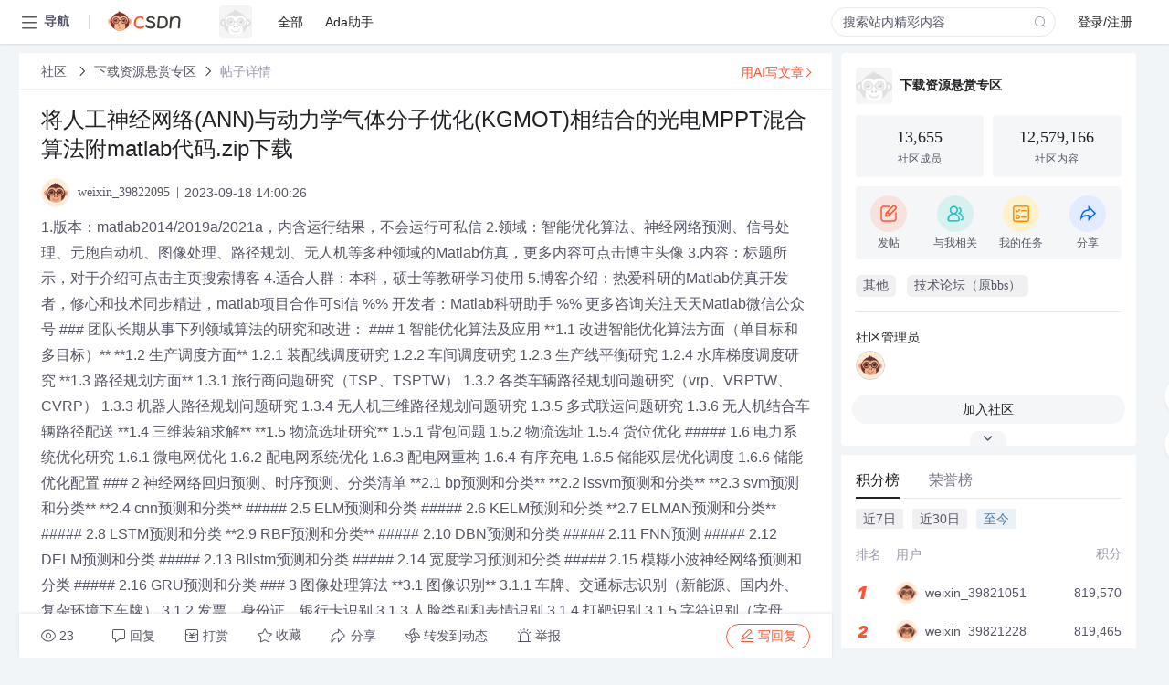

--- FILE ---
content_type: text/html; charset=utf-8
request_url: https://bbs.csdn.net/topics/617269215
body_size: 20764
content:
<!doctype html><html lang="zh" data-server-rendered="true" data-v-6816b447><head><title>将人工神经网络(ANN)与动力学气体分子优化(KGMOT)相结合的光电MPPT混合算法附matlab代码.zip下载-CSDN社区</title> <meta name="keywords" content=""> <meta name="description" content="以下内容是CSDN社区关于将人工神经网络(ANN)与动力学气体分子优化(KGMOT)相结合的光电MPPT混合算法附matlab代码.zip下载相关内容，如果想了解更多关于下载资源悬赏专区社区其他内容，请访问CSDN社区。"> <meta http-equiv="content-type" content="text/html;charset=utf-8"> <meta name="viewport" content="width=device-width"> <meta name="referrer" content="always"> <!----> <!----> <meta name="applicable-device" content="pc"> <!----> <!----> <!----> <!----> <!----> <!----> <!----> <link rel="shortcut icon" href="https://g.csdnimg.cn/static/logo/favicon32.ico" type="image/x-icon"> <link rel="canonical" href="https://bbs.csdn.net/topics/617269215"> 
          <meta name="csdnFooter" content='{"type":"2","el":".public_pc_right_footer2020"}'>
       <!----> 
          <meta name="report" content={"spm":"1035.2249","pid":"ucenter","extra":"{\"id\":381,\"topicId\":617269215}"} />
       <script src="https://g.csdnimg.cn/??lib/jquery/1.12.4/jquery.min.js,user-tooltip/2.7/user-tooltip.js,lib/qrcode/1.0.0/qrcode.min.js"></script> <script src='//g.csdnimg.cn/common/csdn-report/report.js' type='text/javascript'></script> 
         <script src="https://g.csdnimg.cn/user-ordercart/2.1.0/user-ordercart.js?ts=2.1.0"></script>
       <!----> 
          <script src="https://g.csdnimg.cn/common/csdn-login-box/csdn-login-box.js" defer></script>
       
         <script src="https://g.csdnimg.cn/user-ordertip/3.0.2/user-ordertip.js?t=3.0.2"></script>
       <!----> <!----> 
         <script src="https://g.csdnimg.cn/user-accusation/1.0.3/user-accusation.js"></script>
       
        <script type="application/ld+json">
          {
            "@context": "https://ziyuan.baidu.com/contexts/cambrian.jsonld",
            "@id": "https://bbs.csdn.net/topics/617269215",
            "appid": "1638831770136827",
            "pubDate": "2023-09-18T14:00:26+08:00",
            "title": "将人工神经网络(ANN)与动力学气体分子优化(KGMOT)相结合的光电MPPT混合算法附matlab代码.zip下载",
            "upDate": "2023-09-18T14:00:26+08:00"
          }
        </script>
       <!----> <!----> <!----> <!----><link rel="stylesheet" href="https://csdnimg.cn/release/cmsfe/public/css/common.3b782f12.css"><link rel="stylesheet" href="https://csdnimg.cn/release/cmsfe/public/css/tpl/ccloud-detail/index.9badf0c8.css"></head> <body><!----> <div id="app"><div><div class="main"><div class="page-container page-component"><div data-v-6816b447><div class="home_wrap" style="padding-top:48px;background-color:#f2f5f7;" data-v-6816b447><div data-v-6816b447>
        <script type="text/javascript" src="https://g.csdnimg.cn/lib/swiper/6.0.4/js/swiper.js" defer></script>
      </div> <div id="floor-user-content_562" data-editor="1111" data-v-6816b447><div comp-data="[object Object]" data-v-229a00b0><div data-v-51b52e74 data-v-229a00b0><div id="pub-short" data-v-51b52e74></div> <div id="pub-long" data-v-51b52e74></div></div> <!----> <div class="content detail-content-box cloud-maintainer" data-v-229a00b0><div class="detail-container com-list-box" data-v-4a5a7f56 data-v-229a00b0><div class="detail-main" data-v-4a5a7f56><div class="inner" data-v-4a5a7f56><div class="msgComponent" data-v-56585d28 data-v-4a5a7f56><!----> <div class="cloud-breadcrumb" data-v-56585d28><div aria-label="Breadcrumb" role="navigation" class="el-breadcrumb" data-v-56585d28><span class="el-breadcrumb__item" data-v-56585d28><span role="link" class="el-breadcrumb__inner"><a href="https://bbs.csdn.net" class="active" data-v-56585d28>
          社区
        </a></span><span role="presentation" class="el-breadcrumb__separator"></span></span> <span class="el-breadcrumb__item" data-v-56585d28><span role="link" class="el-breadcrumb__inner"><a href="https://bbs.csdn.net/forums/DownloadReward" class="active" data-v-56585d28>下载资源悬赏专区</a></span><span role="presentation" class="el-breadcrumb__separator"></span></span> <!----> <span class="el-breadcrumb__item" data-v-56585d28><span role="link" class="el-breadcrumb__inner"><a href="" class="forbit" data-v-56585d28>帖子详情</a></span><span role="presentation" class="el-breadcrumb__separator"></span></span></div></div> <!----> <div class="type-main" data-v-56585d28><!----> <div class="rich-text msg-item msg-rich" data-v-0c168368 data-v-56585d28><div class="item-desc-wrap" data-v-0c168368><div class="item-title" data-v-0c168368><!----> <div class="blog" style="padding-top: 17px;" data-v-0c168368><div class="flex align-items-center" data-v-0c168368><!----> <h1 data-v-0c168368>将人工神经网络(ANN)与动力学气体分子优化(KGMOT)相结合的光电MPPT混合算法附matlab代码.zip下载</h1></div> <div class="user-card" data-v-0c168368><div class="user-title flex align-center" data-v-21e3c89c data-v-0c168368><a href="https://blog.csdn.net/weixin_39822095" target="_blank" class="flex align-center" data-v-21e3c89c><img src="https://profile-avatar.csdnimg.cn/default.jpg!1" alt class="head" data-v-21e3c89c> <span class="name" data-v-21e3c89c>weixin_39822095</span></a> <span class="cop flex1" data-v-21e3c89c><!----> <!----> <!----> <span class="cop-p time" data-v-21e3c89c>2023-09-18 14:00:26</span>  <!----></span> <div class="foot-btn-more" data-v-21e3c89c><!----> <!----></div></div></div> <!----> <!----> <!----> <div id="blogDetail2" class="markdown_views htmledit_views" data-v-0c168368>1.版本&#xff1a;matlab2014/2019a/2021a&#xff0c;内含运行结果&#xff0c;不会运行可私信

2.领域&#xff1a;智能优化算法、神经网络预测、信号处理、元胞自动机、图像处理、路径规划、无人机等多种领域的Matlab仿真&#xff0c;更多内容可点击博主头像

3.内容&#xff1a;标题所示&#xff0c;对于介绍可点击主页搜索博客

4.适合人群&#xff1a;本科&#xff0c;硕士等教研学习使用 

5.博客介绍&#xff1a;热爱科研的Matlab仿真开发者&#xff0c;修心和技术同步精进&#xff0c;matlab项目合作可si信

%% 开发者&#xff1a;Matlab科研助手
%% 更多咨询关注天天Matlab微信公众号

### 团队长期从事下列领域算法的研究和改进&#xff1a;

### 1 智能优化算法及应用

**1.1 改进智能优化算法方面&#xff08;单目标和多目标&#xff09;**

**1.2 生产调度方面**

1.2.1 装配线调度研究

1.2.2 车间调度研究

1.2.3 生产线平衡研究

1.2.4 水库梯度调度研究

**1.3  路径规划方面**

1.3.1 旅行商问题研究&#xff08;TSP、TSPTW&#xff09;

1.3.2 各类车辆路径规划问题研究&#xff08;vrp、VRPTW、CVRP&#xff09;

1.3.3 机器人路径规划问题研究

1.3.4 无人机三维路径规划问题研究

1.3.5 多式联运问题研究

1.3.6 无人机结合车辆路径配送

**1.4  三维装箱求解**

**1.5 物流选址研究**

1.5.1 背包问题

1.5.2 物流选址

1.5.4 货位优化

##### 1.6 电力系统优化研究

1.6.1 微电网优化

1.6.2 配电网系统优化

1.6.3 配电网重构

1.6.4 有序充电

1.6.5 储能双层优化调度

1.6.6 储能优化配置

### 2 神经网络回归预测、时序预测、分类清单

**2.1 bp预测和分类**

**2.2 lssvm预测和分类**

**2.3 svm预测和分类**

**2.4 cnn预测和分类**

##### 2.5 ELM预测和分类

##### 2.6 KELM预测和分类

**2.7 ELMAN预测和分类**

##### 2.8 LSTM预测和分类

**2.9 RBF预测和分类**

##### 2.10 DBN预测和分类

##### 2.11 FNN预测

##### 2.12 DELM预测和分类

##### 2.13 BIlstm预测和分类

##### 2.14 宽度学习预测和分类

##### 2.15 模糊小波神经网络预测和分类

##### 2.16 GRU预测和分类

### 3 图像处理算法

**3.1 图像识别**

3.1.1 车牌、交通标志识别&#xff08;新能源、国内外、复杂环境下车牌&#xff09;

3.1.2 发票、身份证、银行卡识别

3.1.3 人脸类别和表情识别

3.1.4  打靶识别

3.1.5 字符识别&#xff08;字母、数字、手写体、汉字、验证码&#xff09;

3.1.6 病灶识别

3.1.7 花朵、药材、水果蔬菜识别

3.1.8 指纹、手势、虹膜识别

3.1.9 路面状态和裂缝识别

3.1.10 行为识别

3.1.11 万用表和表盘识别

3.1.12 人民币识别

3.1.13 答题卡识别

**3.2 图像分割**

**3.3 图像检测**

3.3.1 显著性检测

3.3.2 缺陷检测

3.3.3 疲劳检测

3.3.4 病害检测

3.3.5 火灾检测

3.3.6 行人检测

3.3.7 水果分级

**3.4 图像隐藏**

**3.5 图像去噪**

**3.6 图像融合**

**3.7 图像配准**

**3.8 图像增强**

**3.9 图像压缩**

##### 3.10 图像重建

### 4 信号处理算法

**4.1 信号识别**

**4.2 信号检测**

**4.3 信号嵌入和提取**

**4.4 信号去噪**

##### 4.5 故障诊断

##### 4.6 脑电信号

##### 4.7 心电信号

##### 4.8 肌电信号



### 5 元胞自动机仿真

**5.1 模拟交通流**

**5.2 模拟人群疏散**

**5.3 模拟病毒扩散**

**5.4 模拟晶体生长**

### 6 无线传感器网络

##### 6.1 无线传感器定位&#xff08;Dv-Hop定位优化、RSSI定位优化&#xff09;

##### 6.2 无线传感器覆盖优化

##### 6.3 无线传感器通信及优化&#xff08;Leach协议优化&#xff09;

##### 6.4 无人机通信中继优化&#xff08;组播优化&#xff09;




, 相关下载链接&#xff1a;<a href="https://download.csdn.net/download/m0_60703264/88280635?utm_source&#61;bbsseo">https://download.csdn.net/download/m0_60703264/88280635?utm_source&#61;bbsseo</a></div></div></div></div> <div class="test" data-v-0c168368>
      ...全文
    </div> <!----></div> <!----> <!----> <!----> <!----> <!----> <div class="vote-outer" style="margin-bottom: 16px;" data-v-56585d28><div class="vote-content" data-v-6331320d data-v-56585d28></div></div> <div class="rates-outer flex align-items-center" data-v-756eb1fa data-v-56585d28><!----> <div role="slider" aria-valuenow="0" aria-valuemin="0" aria-valuemax="5" tabindex="0" class="el-rate" data-v-756eb1fa><span class="el-rate__item" style="cursor:pointer;"><i class="el-rate__icon el-icon-star-off" style="color:#999AAA;"><!----></i></span><span class="el-rate__item" style="cursor:pointer;"><i class="el-rate__icon el-icon-star-off" style="color:#999AAA;"><!----></i></span><span class="el-rate__item" style="cursor:pointer;"><i class="el-rate__icon el-icon-star-off" style="color:#999AAA;"><!----></i></span><span class="el-rate__item" style="cursor:pointer;"><i class="el-rate__icon el-icon-star-off" style="color:#999AAA;"><!----></i></span><span class="el-rate__item" style="cursor:pointer;"><i class="el-rate__icon el-icon-star-off" style="color:#999AAA;"><!----></i></span><span class="el-rate__text" style="color:#555666;"></span></div></div> <!----> <!----></div> <div class="detail-commentbar-box" data-v-56585d28><div class="commentToolbar" data-v-d10a0ac8 data-v-56585d28><div class="user-operate clearTpaErr" data-v-d10a0ac8><span class="sacn" data-v-d10a0ac8><i class="tool-icon icon-sacn" data-v-d10a0ac8></i><span class="num" data-v-d10a0ac8>23</span></span> <span data-report-click="{&quot;spm&quot;:&quot;3001.5988&quot;}" class="reply" data-v-d10a0ac8><i class="tool-icon icon-reply" data-v-d10a0ac8></i><span data-v-d10a0ac8>回复</span></span> <!----> <span class="pay-money" data-v-d10a0ac8><i class="tool-icon icon-pay" data-v-d10a0ac8></i><span data-v-d10a0ac8>打赏</span></span> <span data-report-click="{&quot;spm&quot;:&quot;3001.5987&quot;}" class="collect" data-v-d10a0ac8><i class="tool-icon icon-collect" data-v-d10a0ac8></i>收藏<!----></span> <div class="handle-item share" data-v-ca030a68 data-v-d10a0ac8><span height="384" data-v-ca030a68><div role="tooltip" id="el-popover-7588" aria-hidden="true" class="el-popover el-popper popo share-popover" style="width:265px;display:none;"><!----><div id="tool-QRcode" class="QRcode" data-v-ca030a68><img src="https://csdnimg.cn/release/cmsfe/public/img/shareBg1.98114ddf.png" alt="" class="share-bg" data-v-ca030a68> <div class="share-bg-box" data-v-ca030a68><div class="share-content" data-v-ca030a68><img src="https://profile-avatar.csdnimg.cn/default.jpg!1" alt="" class="share-avatar" data-v-ca030a68> <div class="share-tit" data-v-ca030a68>将人工神经网络(ANN)与动力学气体分子优化(KGMOT)相结合的光电MPPT混合算法附matlab代码.zip下载</div> <div class="share-dec" data-v-ca030a68>1.版本：matlab2014/2019a/2021a，内含运行结果，不会运行可私信 2.领域：智能优化算法、神经网络预测、信号处理、元胞自动机、图像处理、路径规划、无人机等多种领域的Matlab仿真，更多内容可点击博主头像 3.内容：标题所示，对于</div> <span class="copy-share-url" data-v-ca030a68>复制链接</span> <div class="shareText" data-v-ca030a68>
            
          </div></div> <div class="share-code" data-v-ca030a68><div class="qrcode" data-v-ca030a68></div> <div class="share-code-text" data-v-ca030a68>扫一扫</div></div></div></div> </div><span class="el-popover__reference-wrapper"><div class="tool-btn share" data-v-d10a0ac8><i class="cty-share" data-v-d10a0ac8></i> <span data-v-d10a0ac8>分享</span></div></span></span></div> <span class="blink-btn" data-v-d10a0ac8><i class="icon-blink" data-v-d10a0ac8></i> <span data-v-d10a0ac8>转发到动态</span></span> <!----> <!----> <span class="report" data-v-d10a0ac8><i class="tool-icon icon-report" data-v-d10a0ac8></i><span data-v-d10a0ac8>举报</span></span> <div class="edit-item" data-v-829a41e2 data-v-d10a0ac8><!----></div> <!----> <div class="reply-box" data-v-d10a0ac8><span data-report-click="{&quot;spm&quot;:&quot;3001.5990&quot;}" class="reply reply-act" data-v-d10a0ac8><i class="icon-edit" data-v-d10a0ac8></i>
        写回复</span></div></div> <!----> <!----> <!----> <!----> <div class="el-dialog__wrapper" style="display:none;" data-v-d10a0ac8><div role="dialog" aria-modal="true" aria-label="配置赞助广告" class="el-dialog topicad-dialog" style="margin-top:15vh;width:500px;"><div class="el-dialog__header"><span class="el-dialog__title">配置赞助广告</span><button type="button" aria-label="Close" class="el-dialog__headerbtn"><i class="el-dialog__close el-icon el-icon-close"></i></button></div><!----><div class="el-dialog__footer"><span class="dialog-footer"><button type="button" class="el-button el-button--default el-button--middle"><!----><!----><span>取 消</span></button> <button type="button" class="el-button el-button--primary submit"><!----><!----><span>
      确 定
    </span></button></span></div></div></div></div></div> <!----> <a href="https://mp.csdn.net/edit?guide=1" target="_blank" data-report-click="{&quot;spm&quot;:&quot;3001.9713&quot;}" data-report-query="spm=3001.9713" class="ai-assistant-entrance" data-v-56585d28><span data-v-56585d28>用AI写文章</span> <span class="r-arrow" data-v-56585d28></span></a></div> <!----> <div class="Comment" data-v-aeae4ab6 data-v-4a5a7f56><!----> <header class="reply-header" data-v-aeae4ab6><div class="reply-info" data-v-aeae4ab6><!---->回复</div> <div class="rit-btn" data-v-aeae4ab6><i class="icon icon-switch" data-v-aeae4ab6></i> <span data-v-aeae4ab6>切换为时间正序</span></div></header> <div class="comment-plugin" data-v-1ba719dd data-v-aeae4ab6><div class="init-box" data-v-1ba719dd><div class="input-box" data-v-1ba719dd>请发表友善的回复…</div> <div class="btn-reply" data-v-1ba719dd>发表回复</div></div> <div data-v-1ba719dd><div class="rich-editor detailReplay" style="display:none;" data-v-06960096 data-v-1ba719dd><!----> <!----> <!----> <div id="mdEditor" class="area" data-v-06960096></div></div></div> <div class="el-dialog__wrapper" style="display:none;" data-v-1ba719dd><div role="dialog" aria-modal="true" aria-label="dialog" class="el-dialog redEnvolope-form-reward-dialog" style="margin-top:15vh;width:400px;"><div class="el-dialog__header"><div class="el-dialog__custom-header"><span class="main_title">打赏红包</span> <img src="[data-uri]" alt="" class="close"></div><!----></div><!----><div class="el-dialog__footer"><span class="dialog-footer"><div class="pay-number"><span>需支付:</span> <span>0.00 </span> <span>元</span></div> <button type="button" class="el-button el-button--default el-button--middle"><!----><!----><span>取 消</span></button> <button type="button" class="el-button el-button--primary disable submit"><!----><!----><span>确 定</span></button></span></div></div></div></div> <!----> <!----></div> <xg-player examineInfo="[object Object]" optionsConfig="[object Object]" data-v-4a5a7f56></xg-player> <div class="recommendList" data-v-ca2d15ac data-v-4a5a7f56><div data-report-view="{&quot;mod&quot;:&quot;popu_645&quot;,&quot;index&quot;:&quot;1&quot;,&quot;dest&quot;:&quot;https://blog.csdn.net/m0_57702748/article/details/142027368&quot;,&quot;strategy&quot;:&quot;2~default~OPENSEARCH~Rate&quot;,&quot;extra&quot;:&quot;{\&quot;utm_medium\&quot;:\&quot;distribute.pc_relevant_bbs_down_v2.none-task-blog-2~default~OPENSEARCH~Rate-1-142027368-bbs-617269215.264^v3^pc_relevant_bbs_down_cate\&quot;,\&quot;dist_request_id\&quot;:\&quot;1768978141675_11144\&quot;}&quot;,&quot;spm&quot;:&quot;1035.2023.3001.6557&quot;}" class="list-item" data-v-ca2d15ac><div class="recommend-title" data-v-ca2d15ac><img src="[data-uri]" alt data-v-ca2d15ac> <a target="_blank" href="https://blog.csdn.net/m0_57702748/article/details/142027368" data-report-click="{&quot;mod&quot;:&quot;popu_645&quot;,&quot;index&quot;:&quot;1&quot;,&quot;dest&quot;:&quot;https://blog.csdn.net/m0_57702748/article/details/142027368&quot;,&quot;strategy&quot;:&quot;2~default~OPENSEARCH~Rate&quot;,&quot;extra&quot;:&quot;{\&quot;utm_medium\&quot;:\&quot;distribute.pc_relevant_bbs_down_v2.none-task-blog-2~default~OPENSEARCH~Rate-1-142027368-bbs-617269215.264^v3^pc_relevant_bbs_down_cate\&quot;,\&quot;dist_request_id\&quot;:\&quot;1768978141675_11144\&quot;}&quot;,&quot;spm&quot;:&quot;1035.2023.3001.6557&quot;}" data-report-query="spm=1035.2023.3001.6557&amp;utm_medium=distribute.pc_relevant_bbs_down_v2.none-task-blog-2~default~OPENSEARCH~Rate-1-142027368-bbs-617269215.264^v3^pc_relevant_bbs_down_cate&amp;depth_1-utm_source=distribute.pc_relevant_bbs_down_v2.none-task-blog-2~default~OPENSEARCH~Rate-1-142027368-bbs-617269215.264^v3^pc_relevant_bbs_down_cate" class="title" data-v-ca2d15ac>【<em>优化</em><em>算法</em>】多目标改进<em>优化</em>鲸鱼<em>算法</em><em>附</em><em>matlab</em><em>代码</em></a></div> <a target="_blank" href="https://blog.csdn.net/m0_57702748/article/details/142027368" data-report-click="{&quot;mod&quot;:&quot;popu_645&quot;,&quot;index&quot;:&quot;1&quot;,&quot;dest&quot;:&quot;https://blog.csdn.net/m0_57702748/article/details/142027368&quot;,&quot;strategy&quot;:&quot;2~default~OPENSEARCH~Rate&quot;,&quot;extra&quot;:&quot;{\&quot;utm_medium\&quot;:\&quot;distribute.pc_relevant_bbs_down_v2.none-task-blog-2~default~OPENSEARCH~Rate-1-142027368-bbs-617269215.264^v3^pc_relevant_bbs_down_cate\&quot;,\&quot;dist_request_id\&quot;:\&quot;1768978141675_11144\&quot;}&quot;,&quot;spm&quot;:&quot;1035.2023.3001.6557&quot;}" data-report-query="spm=1035.2023.3001.6557&amp;utm_medium=distribute.pc_relevant_bbs_down_v2.none-task-blog-2~default~OPENSEARCH~Rate-1-142027368-bbs-617269215.264^v3^pc_relevant_bbs_down_cate&amp;depth_1-utm_source=distribute.pc_relevant_bbs_down_v2.none-task-blog-2~default~OPENSEARCH~Rate-1-142027368-bbs-617269215.264^v3^pc_relevant_bbs_down_cate" class="desc" data-v-ca2d15ac>鲸鱼<em>算法</em> (Whale Optimization Algorithm, WOA) 是一种新型的元启发式<em>优化</em><em>算法</em>，该<em>算法</em>模拟了座头鲸的捕食行为，在求解单目标<em>优化</em>问题方面表现出了优异的性能。然而，在现实生活中，许多问题都包含多个相互冲突的目标，需要进行多目标<em>优化</em>。因此，本文将基于鲸鱼<em>算法</em>，提出一种多目标改进<em>优化</em>鲸鱼<em>算法</em>，并结合<em>MATLAB</em><em>代码</em>进行仿真验证。1. 鲸鱼<em>算法</em>简介鲸鱼<em>算法</em>是一种基于种群的<em>优化</em><em>算法</em>，其灵感来源于座头鲸的捕食行为。</a></div><div data-report-view="{&quot;mod&quot;:&quot;popu_645&quot;,&quot;index&quot;:&quot;2&quot;,&quot;dest&quot;:&quot;https://blog.csdn.net/qq_59747472/article/details/122954024&quot;,&quot;strategy&quot;:&quot;2~default~OPENSEARCH~Rate&quot;,&quot;extra&quot;:&quot;{\&quot;utm_medium\&quot;:\&quot;distribute.pc_relevant_bbs_down_v2.none-task-blog-2~default~OPENSEARCH~Rate-2-122954024-bbs-617269215.264^v3^pc_relevant_bbs_down_cate\&quot;,\&quot;dist_request_id\&quot;:\&quot;1768978141675_11144\&quot;}&quot;,&quot;spm&quot;:&quot;1035.2023.3001.6557&quot;}" class="list-item" data-v-ca2d15ac><div class="recommend-title" data-v-ca2d15ac><img src="[data-uri]" alt data-v-ca2d15ac> <a target="_blank" href="https://blog.csdn.net/qq_59747472/article/details/122954024" data-report-click="{&quot;mod&quot;:&quot;popu_645&quot;,&quot;index&quot;:&quot;2&quot;,&quot;dest&quot;:&quot;https://blog.csdn.net/qq_59747472/article/details/122954024&quot;,&quot;strategy&quot;:&quot;2~default~OPENSEARCH~Rate&quot;,&quot;extra&quot;:&quot;{\&quot;utm_medium\&quot;:\&quot;distribute.pc_relevant_bbs_down_v2.none-task-blog-2~default~OPENSEARCH~Rate-2-122954024-bbs-617269215.264^v3^pc_relevant_bbs_down_cate\&quot;,\&quot;dist_request_id\&quot;:\&quot;1768978141675_11144\&quot;}&quot;,&quot;spm&quot;:&quot;1035.2023.3001.6557&quot;}" data-report-query="spm=1035.2023.3001.6557&amp;utm_medium=distribute.pc_relevant_bbs_down_v2.none-task-blog-2~default~OPENSEARCH~Rate-2-122954024-bbs-617269215.264^v3^pc_relevant_bbs_down_cate&amp;depth_1-utm_source=distribute.pc_relevant_bbs_down_v2.none-task-blog-2~default~OPENSEARCH~Rate-2-122954024-bbs-617269215.264^v3^pc_relevant_bbs_down_cate" class="title" data-v-ca2d15ac>【智能<em>优化</em><em>算法</em>】基于粒子群求解光伏电池M<em>PPT</em>工程数学模型<em>附</em><em>matlab</em><em>代码</em></a></div> <a target="_blank" href="https://blog.csdn.net/qq_59747472/article/details/122954024" data-report-click="{&quot;mod&quot;:&quot;popu_645&quot;,&quot;index&quot;:&quot;2&quot;,&quot;dest&quot;:&quot;https://blog.csdn.net/qq_59747472/article/details/122954024&quot;,&quot;strategy&quot;:&quot;2~default~OPENSEARCH~Rate&quot;,&quot;extra&quot;:&quot;{\&quot;utm_medium\&quot;:\&quot;distribute.pc_relevant_bbs_down_v2.none-task-blog-2~default~OPENSEARCH~Rate-2-122954024-bbs-617269215.264^v3^pc_relevant_bbs_down_cate\&quot;,\&quot;dist_request_id\&quot;:\&quot;1768978141675_11144\&quot;}&quot;,&quot;spm&quot;:&quot;1035.2023.3001.6557&quot;}" data-report-query="spm=1035.2023.3001.6557&amp;utm_medium=distribute.pc_relevant_bbs_down_v2.none-task-blog-2~default~OPENSEARCH~Rate-2-122954024-bbs-617269215.264^v3^pc_relevant_bbs_down_cate&amp;depth_1-utm_source=distribute.pc_relevant_bbs_down_v2.none-task-blog-2~default~OPENSEARCH~Rate-2-122954024-bbs-617269215.264^v3^pc_relevant_bbs_down_cate" class="desc" data-v-ca2d15ac>1 简介

针对光伏发电系统最大功率点跟踪恒定电压法跟踪精度较低的缺点,提出了基于温度系数在线修正的改进恒定电压法与粒子群<em>优化</em>结合的光伏M<em>PPT</em><em>算法</em>,即在系统偏离最大功率点时,采用改进恒定电压法快速确定一个新的工作点,再采用粒子群<em>优化</em>进行最大功率控制,使得M<em>PPT</em>确保跟踪速度的同时又提高了跟踪精度.最后通过<em>Matlab</em>/Simulink对该<em>算法</em>进行了仿真,结果表明该控制系统可快速跟踪最大功率点.

对于户型光伏一体化发电系统，局部遮阴情况是最为普遍和复杂的。由于建筑周围存在树木、电线杆、电缆线等障碍物，当光</a></div><div data-report-view="{&quot;mod&quot;:&quot;popu_645&quot;,&quot;index&quot;:&quot;3&quot;,&quot;dest&quot;:&quot;https://blog.csdn.net/matlab_dingdang/article/details/145012581&quot;,&quot;strategy&quot;:&quot;2~default~OPENSEARCH~Rate&quot;,&quot;extra&quot;:&quot;{\&quot;utm_medium\&quot;:\&quot;distribute.pc_relevant_bbs_down_v2.none-task-blog-2~default~OPENSEARCH~Rate-3-145012581-bbs-617269215.264^v3^pc_relevant_bbs_down_cate\&quot;,\&quot;dist_request_id\&quot;:\&quot;1768978141675_11144\&quot;}&quot;,&quot;spm&quot;:&quot;1035.2023.3001.6557&quot;}" class="list-item" data-v-ca2d15ac><div class="recommend-title" data-v-ca2d15ac><img src="[data-uri]" alt data-v-ca2d15ac> <a target="_blank" href="https://blog.csdn.net/matlab_dingdang/article/details/145012581" data-report-click="{&quot;mod&quot;:&quot;popu_645&quot;,&quot;index&quot;:&quot;3&quot;,&quot;dest&quot;:&quot;https://blog.csdn.net/matlab_dingdang/article/details/145012581&quot;,&quot;strategy&quot;:&quot;2~default~OPENSEARCH~Rate&quot;,&quot;extra&quot;:&quot;{\&quot;utm_medium\&quot;:\&quot;distribute.pc_relevant_bbs_down_v2.none-task-blog-2~default~OPENSEARCH~Rate-3-145012581-bbs-617269215.264^v3^pc_relevant_bbs_down_cate\&quot;,\&quot;dist_request_id\&quot;:\&quot;1768978141675_11144\&quot;}&quot;,&quot;spm&quot;:&quot;1035.2023.3001.6557&quot;}" data-report-query="spm=1035.2023.3001.6557&amp;utm_medium=distribute.pc_relevant_bbs_down_v2.none-task-blog-2~default~OPENSEARCH~Rate-3-145012581-bbs-617269215.264^v3^pc_relevant_bbs_down_cate&amp;depth_1-utm_source=distribute.pc_relevant_bbs_down_v2.none-task-blog-2~default~OPENSEARCH~Rate-3-145012581-bbs-617269215.264^v3^pc_relevant_bbs_down_cate" class="title" data-v-ca2d15ac>【结构<em>优化</em>】基于强化学习与BESO<em>相结合</em>进行结构拓扑<em>优化</em><em>附</em><em>Matlab</em><em>代码</em></a></div> <a target="_blank" href="https://blog.csdn.net/matlab_dingdang/article/details/145012581" data-report-click="{&quot;mod&quot;:&quot;popu_645&quot;,&quot;index&quot;:&quot;3&quot;,&quot;dest&quot;:&quot;https://blog.csdn.net/matlab_dingdang/article/details/145012581&quot;,&quot;strategy&quot;:&quot;2~default~OPENSEARCH~Rate&quot;,&quot;extra&quot;:&quot;{\&quot;utm_medium\&quot;:\&quot;distribute.pc_relevant_bbs_down_v2.none-task-blog-2~default~OPENSEARCH~Rate-3-145012581-bbs-617269215.264^v3^pc_relevant_bbs_down_cate\&quot;,\&quot;dist_request_id\&quot;:\&quot;1768978141675_11144\&quot;}&quot;,&quot;spm&quot;:&quot;1035.2023.3001.6557&quot;}" data-report-query="spm=1035.2023.3001.6557&amp;utm_medium=distribute.pc_relevant_bbs_down_v2.none-task-blog-2~default~OPENSEARCH~Rate-3-145012581-bbs-617269215.264^v3^pc_relevant_bbs_down_cate&amp;depth_1-utm_source=distribute.pc_relevant_bbs_down_v2.none-task-blog-2~default~OPENSEARCH~Rate-3-145012581-bbs-617269215.264^v3^pc_relevant_bbs_down_cate" class="desc" data-v-ca2d15ac>摘要: 结构拓扑<em>优化</em>旨在在满足一定的性能约束条件下，寻找给定设计空间内材料分布最优方案，以达到结构轻量化、提高承载能力等目的。本文提出一种基于强化学习与双向进化结构<em>优化</em>（BESO）<em>算法</em><em>相结合</em>的结构拓扑<em>优化</em>方法。该方法利用强化学习的全局搜索能力指导BESO<em>算法</em>的局部寻优过程，从而有效提高<em>优化</em>效率和最终解的质量。文章详细阐述了该方法的原理、<em>算法</em>流程以及<em>Matlab</em><em>代码</em>实现，并通过数值算例验证了其有效性。关键词: 结构拓扑<em>优化</em>；强化学习；BESO<em>算法</em>；<em>Matlab</em>；轻量化设计1. 引言。</a></div><div data-report-view="{&quot;mod&quot;:&quot;popu_645&quot;,&quot;index&quot;:&quot;4&quot;,&quot;dest&quot;:&quot;https://blog.csdn.net/m0_60703264/article/details/136977589&quot;,&quot;strategy&quot;:&quot;2~default~OPENSEARCH~Rate&quot;,&quot;extra&quot;:&quot;{\&quot;utm_medium\&quot;:\&quot;distribute.pc_relevant_bbs_down_v2.none-task-blog-2~default~OPENSEARCH~Rate-4-136977589-bbs-617269215.264^v3^pc_relevant_bbs_down_cate\&quot;,\&quot;dist_request_id\&quot;:\&quot;1768978141675_11144\&quot;}&quot;,&quot;spm&quot;:&quot;1035.2023.3001.6557&quot;}" class="list-item" data-v-ca2d15ac><div class="recommend-title" data-v-ca2d15ac><img src="[data-uri]" alt data-v-ca2d15ac> <a target="_blank" href="https://blog.csdn.net/m0_60703264/article/details/136977589" data-report-click="{&quot;mod&quot;:&quot;popu_645&quot;,&quot;index&quot;:&quot;4&quot;,&quot;dest&quot;:&quot;https://blog.csdn.net/m0_60703264/article/details/136977589&quot;,&quot;strategy&quot;:&quot;2~default~OPENSEARCH~Rate&quot;,&quot;extra&quot;:&quot;{\&quot;utm_medium\&quot;:\&quot;distribute.pc_relevant_bbs_down_v2.none-task-blog-2~default~OPENSEARCH~Rate-4-136977589-bbs-617269215.264^v3^pc_relevant_bbs_down_cate\&quot;,\&quot;dist_request_id\&quot;:\&quot;1768978141675_11144\&quot;}&quot;,&quot;spm&quot;:&quot;1035.2023.3001.6557&quot;}" data-report-query="spm=1035.2023.3001.6557&amp;utm_medium=distribute.pc_relevant_bbs_down_v2.none-task-blog-2~default~OPENSEARCH~Rate-4-136977589-bbs-617269215.264^v3^pc_relevant_bbs_down_cate&amp;depth_1-utm_source=distribute.pc_relevant_bbs_down_v2.none-task-blog-2~default~OPENSEARCH~Rate-4-136977589-bbs-617269215.264^v3^pc_relevant_bbs_down_cate" class="title" data-v-ca2d15ac>【M<em>PPT</em><em>优化</em>】基于粒子群<em>算法</em>求解太阳能电池板最大功率点跟踪<em>优化</em>问题<em>附</em><em>Matlab</em><em>代码</em></a></div> <a target="_blank" href="https://blog.csdn.net/m0_60703264/article/details/136977589" data-report-click="{&quot;mod&quot;:&quot;popu_645&quot;,&quot;index&quot;:&quot;4&quot;,&quot;dest&quot;:&quot;https://blog.csdn.net/m0_60703264/article/details/136977589&quot;,&quot;strategy&quot;:&quot;2~default~OPENSEARCH~Rate&quot;,&quot;extra&quot;:&quot;{\&quot;utm_medium\&quot;:\&quot;distribute.pc_relevant_bbs_down_v2.none-task-blog-2~default~OPENSEARCH~Rate-4-136977589-bbs-617269215.264^v3^pc_relevant_bbs_down_cate\&quot;,\&quot;dist_request_id\&quot;:\&quot;1768978141675_11144\&quot;}&quot;,&quot;spm&quot;:&quot;1035.2023.3001.6557&quot;}" data-report-query="spm=1035.2023.3001.6557&amp;utm_medium=distribute.pc_relevant_bbs_down_v2.none-task-blog-2~default~OPENSEARCH~Rate-4-136977589-bbs-617269215.264^v3^pc_relevant_bbs_down_cate&amp;depth_1-utm_source=distribute.pc_relevant_bbs_down_v2.none-task-blog-2~default~OPENSEARCH~Rate-4-136977589-bbs-617269215.264^v3^pc_relevant_bbs_down_cate" class="desc" data-v-ca2d15ac>太阳能电池板是将太阳能转化为电能的一种重要装置，其输出功率受太阳辐照度、电池温度等因素的影响。为了提高太阳能电池板的利用效率，需要对其实时进行最大功率点跟踪（M<em>PPT</em>）控制。M<em>PPT</em><em>算法</em>可以自动调节电池板的工作点，使其始终工作在最大功率点<em>附</em>近，从而获得最大的输出功率。粒子群<em>算法</em>粒子群<em>算法</em>（PSO）是一种基于群体智能的<em>优化</em><em>算法</em>。它模拟鸟群或鱼群等群体行为，通过个体之间的信息交流和协作，逐步逼近最优解。PSO<em>算法</em>具有收敛速度快、鲁棒性好等优点，被广泛应用于各种<em>优化</em>问题中。基于PSO的M<em>PPT</em><em>算法</em>。</a></div><div data-report-view="{&quot;mod&quot;:&quot;popu_645&quot;,&quot;index&quot;:&quot;5&quot;,&quot;dest&quot;:&quot;https://blog.csdn.net/Matlab245/article/details/148367002&quot;,&quot;strategy&quot;:&quot;2~default~OPENSEARCH~Rate&quot;,&quot;extra&quot;:&quot;{\&quot;utm_medium\&quot;:\&quot;distribute.pc_relevant_bbs_down_v2.none-task-blog-2~default~OPENSEARCH~Rate-5-148367002-bbs-617269215.264^v3^pc_relevant_bbs_down_cate\&quot;,\&quot;dist_request_id\&quot;:\&quot;1768978141675_11144\&quot;}&quot;,&quot;spm&quot;:&quot;1035.2023.3001.6557&quot;}" class="list-item" data-v-ca2d15ac><div class="recommend-title" data-v-ca2d15ac><img src="[data-uri]" alt data-v-ca2d15ac> <a target="_blank" href="https://blog.csdn.net/Matlab245/article/details/148367002" data-report-click="{&quot;mod&quot;:&quot;popu_645&quot;,&quot;index&quot;:&quot;5&quot;,&quot;dest&quot;:&quot;https://blog.csdn.net/Matlab245/article/details/148367002&quot;,&quot;strategy&quot;:&quot;2~default~OPENSEARCH~Rate&quot;,&quot;extra&quot;:&quot;{\&quot;utm_medium\&quot;:\&quot;distribute.pc_relevant_bbs_down_v2.none-task-blog-2~default~OPENSEARCH~Rate-5-148367002-bbs-617269215.264^v3^pc_relevant_bbs_down_cate\&quot;,\&quot;dist_request_id\&quot;:\&quot;1768978141675_11144\&quot;}&quot;,&quot;spm&quot;:&quot;1035.2023.3001.6557&quot;}" data-report-query="spm=1035.2023.3001.6557&amp;utm_medium=distribute.pc_relevant_bbs_down_v2.none-task-blog-2~default~OPENSEARCH~Rate-5-148367002-bbs-617269215.264^v3^pc_relevant_bbs_down_cate&amp;depth_1-utm_source=distribute.pc_relevant_bbs_down_v2.none-task-blog-2~default~OPENSEARCH~Rate-5-148367002-bbs-617269215.264^v3^pc_relevant_bbs_down_cate" class="title" data-v-ca2d15ac>基于粒子群<em>算法</em><em>优化</em>BP神经网络的PID控制<em>算法</em><em>附</em><em>Matlab</em><em>代码</em></a></div> <a target="_blank" href="https://blog.csdn.net/Matlab245/article/details/148367002" data-report-click="{&quot;mod&quot;:&quot;popu_645&quot;,&quot;index&quot;:&quot;5&quot;,&quot;dest&quot;:&quot;https://blog.csdn.net/Matlab245/article/details/148367002&quot;,&quot;strategy&quot;:&quot;2~default~OPENSEARCH~Rate&quot;,&quot;extra&quot;:&quot;{\&quot;utm_medium\&quot;:\&quot;distribute.pc_relevant_bbs_down_v2.none-task-blog-2~default~OPENSEARCH~Rate-5-148367002-bbs-617269215.264^v3^pc_relevant_bbs_down_cate\&quot;,\&quot;dist_request_id\&quot;:\&quot;1768978141675_11144\&quot;}&quot;,&quot;spm&quot;:&quot;1035.2023.3001.6557&quot;}" data-report-query="spm=1035.2023.3001.6557&amp;utm_medium=distribute.pc_relevant_bbs_down_v2.none-task-blog-2~default~OPENSEARCH~Rate-5-148367002-bbs-617269215.264^v3^pc_relevant_bbs_down_cate&amp;depth_1-utm_source=distribute.pc_relevant_bbs_down_v2.none-task-blog-2~default~OPENSEARCH~Rate-5-148367002-bbs-617269215.264^v3^pc_relevant_bbs_down_cate" class="desc" data-v-ca2d15ac>比例-积分-微分（PID）控制器因其结构简单、鲁棒性好以及易于实现等优点，在工业控制领域得到了广泛应用。然而，传统的PID控制器参数整定依赖于经验或试凑法，难以适应复杂、非线性、时变系统的控制需求。近年来，随着人工智能技术的飞速发展，神经网络和<em>优化</em><em>算法</em>为PID控制器的自适应整定提供了新的思路。本文旨在探讨基于粒子群<em>算法</em>（PSO）<em>优化</em>BP神经网络的PID控制<em>算法</em>。该方法利用BP神经网络强大的非线性映射能力和自学习能力，实现PID参数的在线调整；</a></div></div></div></div> <div class="public_pc_right_footer2020" style="display:none;" data-v-4a5a7f56></div></div> <div id="right-floor-user-content_562" data-editor="{&quot;type&quot;:&quot;floor&quot;,&quot;pageId&quot;:143,&quot;floorId&quot;:562}" class="user-right-floor right-box main-box detail-user-right" data-v-229a00b0><div class="__vuescroll" style="height:100%;width:100%;padding:0;position:relative;overflow:hidden;"><div class="__panel __hidebar" style="position:relative;box-sizing:border-box;height:100%;overflow-y:hidden;overflow-x:hidden;transform-origin:;transform:;"><div class="__view" style="position:relative;box-sizing:border-box;min-width:100%;min-height:100%;"><!----><div comp-data="[object Object]" baseInfo="[object Object]" community="[object Object]" class="introduce" data-v-4722a3ae><div class="introduce-title" data-v-4722a3ae><div class="img-info" data-v-4722a3ae><a href="https://bbs.csdn.net/forums/DownloadReward" class="community-img" data-v-4722a3ae><img src="https://g.csdnimg.cn/static/user-img/default-user.png" alt data-v-4722a3ae> <div title="下载资源悬赏专区" class="community-name" data-v-4722a3ae>
          下载资源悬赏专区
        </div></a></div></div> <div class="content" data-v-4722a3ae><div class="detail" data-v-4722a3ae><div title="13655" class="item" data-v-4722a3ae><p class="num" data-v-4722a3ae>
          13,655
          </p> <p class="desc" data-v-4722a3ae>
          社区成员
        </p></div> <div title="12579166" class="item" data-v-4722a3ae><a href="https://bbs.csdn.net/forums/DownloadReward" target="_blank" data-v-4722a3ae><p class="num" data-v-4722a3ae>
            12,579,166 
            </p> <p class="desc" data-v-4722a3ae>
            社区内容
          </p></a></div></div> <div class="detail-btns" data-v-4722a3ae><div class="community-ctrl-btns_wrapper" data-v-0ebf603c data-v-4722a3ae><div class="community-ctrl-btns" data-v-0ebf603c><div class="community-ctrl-btns_item" data-v-0ebf603c><div data-v-160be461 data-v-0ebf603c><div data-report-click="{&quot;spm&quot;:&quot;3001.5975&quot;}" data-v-160be461><img src="https://csdnimg.cn/release/cmsfe/public/img/topic.427195d5.png" alt="" class="img sendTopic" data-v-160be461 data-v-0ebf603c> <span data-v-160be461 data-v-0ebf603c>发帖</span></div> <!----> <!----></div></div><div class="community-ctrl-btns_item" data-v-0ebf603c><div data-v-0ebf603c><img src="https://csdnimg.cn/release/cmsfe/public/img/me.40a70ab0.png" alt="" class="img me" data-v-0ebf603c> <span data-v-0ebf603c>与我相关</span></div></div><div class="community-ctrl-btns_item" data-v-0ebf603c><div data-v-0ebf603c><img src="https://csdnimg.cn/release/cmsfe/public/img/task.87b52881.png" alt="" class="img task" data-v-0ebf603c> <span data-v-0ebf603c>我的任务</span></div></div><div class="community-ctrl-btns_item" data-v-0ebf603c><div class="community-share" data-v-4ca34db9 data-v-0ebf603c><div class="handle-item share" data-v-ca030a68 data-v-4ca34db9><span height="384" data-v-ca030a68><div role="tooltip" id="el-popover-2005" aria-hidden="true" class="el-popover el-popper popo share-popover" style="width:265px;display:none;"><!----><div id="tool-QRcode" class="QRcode" data-v-ca030a68><img src="https://csdnimg.cn/release/cmsfe/public/img/shareBg2.05330abf.png" alt="" class="share-bg" data-v-ca030a68> <div class="share-bg-box" data-v-ca030a68><div class="share-content" data-v-ca030a68><img src="https://g.csdnimg.cn/static/user-img/default-user.png" alt="" class="share-avatar" data-v-ca030a68> <div class="share-tit" data-v-ca030a68>下载资源悬赏专区</div> <div class="share-dec" data-v-ca030a68>CSDN 下载资源悬赏专区</div> <span class="copy-share-url" data-v-ca030a68>复制链接</span> <div class="shareText" data-v-ca030a68>
            
          </div></div> <div class="share-code" data-v-ca030a68><div class="qrcode" data-v-ca030a68></div> <div class="share-code-text" data-v-ca030a68>扫一扫</div></div></div></div> </div><span class="el-popover__reference-wrapper"><div data-v-0ebf603c><img src="https://csdnimg.cn/release/cmsfe/public/img/share-circle.3e0b7822.png" alt="" class="img share" data-v-0ebf603c> <span data-v-0ebf603c>分享</span></div></span></span></div> <!----></div></div></div> <!----> <div data-v-4fb59baf data-v-0ebf603c><div class="el-dialog__wrapper ccloud-pop-outer2" style="display:none;" data-v-4fb59baf><div role="dialog" aria-modal="true" aria-label="dialog" class="el-dialog el-dialog--center" style="margin-top:15vh;width:70%;"><div class="el-dialog__header"><span class="el-dialog__title"></span><!----></div><!----><div class="el-dialog__footer"><span class="dialog-footer clearfix" data-v-4fb59baf><div class="confirm-btm fr" data-v-4fb59baf>确定</div></span></div></div></div></div></div></div></div> <div style="display:none;" data-v-4722a3ae data-v-4722a3ae><!----> <div class="introduce-desc" data-v-4722a3ae><div class="introduce-desc-title" data-v-4722a3ae>社区描述</div> <span data-v-4722a3ae> CSDN 下载资源悬赏专区 </span></div></div> <div class="introduce-text" data-v-4722a3ae><div class="label-box" data-v-4722a3ae><span class="label" data-v-4722a3ae>其他</span> <span class="label" data-v-4722a3ae>技术论坛（原bbs）</span> <!----></div></div> <!----> <div class="manage" data-v-4722a3ae><div class="manage-inner" data-v-4722a3ae><span data-v-4722a3ae>社区管理员</span> <ul data-v-4722a3ae><li data-v-4722a3ae><a href="https://blog.csdn.net/community_269" target="_blank" class="start-img" data-v-4722a3ae><img src="https://profile-avatar.csdnimg.cn/default.jpg!1" alt="下载资源悬赏专区社区" class="el-tooltip item" data-v-4722a3ae data-v-4722a3ae></a></li></ul></div></div> <div class="actions" data-v-4722a3ae><!----> <div style="flex:1;" data-v-4722a3ae><div class="join-btn" data-v-4722a3ae>
        加入社区
      </div></div> <!----> <!----></div> <div class="el-dialog__wrapper" style="display:none;" data-v-38c57799 data-v-4722a3ae><div role="dialog" aria-modal="true" aria-label="获取链接或二维码" class="el-dialog join-qrcode-dialog" style="margin-top:15vh;width:600px;"><div class="el-dialog__header"><span class="el-dialog__title">获取链接或二维码</span><button type="button" aria-label="Close" class="el-dialog__headerbtn"><i class="el-dialog__close el-icon el-icon-close"></i></button></div><!----><div class="el-dialog__footer"><span class="dialog-footer" data-v-38c57799></span></div></div></div> <div class="collapse-btn" data-v-4722a3ae><img src="[data-uri]" alt data-v-4722a3ae></div></div><!----><!----><div comp-data="[object Object]" baseInfo="[object Object]" typePage="detail" community="[object Object]" class="floor-user-right-rank" data-v-3d3affee><div class="el-tabs el-tabs--top" data-v-3d3affee><div class="el-tabs__header is-top"><div class="el-tabs__nav-wrap is-top"><div class="el-tabs__nav-scroll"><div role="tablist" class="el-tabs__nav is-top" style="transform:translateX(-0px);"><div class="el-tabs__active-bar is-top" style="width:0px;transform:translateX(0px);ms-transform:translateX(0px);webkit-transform:translateX(0px);"></div></div></div></div></div><div class="el-tabs__content"><div role="tabpanel" id="pane-integral" aria-labelledby="tab-integral" class="el-tab-pane" data-v-3d3affee></div><div role="tabpanel" aria-hidden="true" id="pane-3" aria-labelledby="tab-3" class="el-tab-pane" style="display:none;" data-v-3d3affee></div></div></div> <div class="floor-user-right-rank-score" data-v-608528ce data-v-3d3affee><div class="floor-user-right-rank-score-tabs" data-v-608528ce><ul data-v-608528ce><li data-v-608528ce>
        近7日
      </li><li data-v-608528ce>
        近30日
      </li><li class="active" data-v-608528ce>
        至今
      </li></ul></div> <div class="floor-user-right-rank-common" data-v-46cf600d data-v-608528ce><div class="rank-list" data-v-46cf600d><!----> <div class="no-data loading" data-v-46cf600d><i class="el-icon-loading" data-v-46cf600d></i> <p data-v-46cf600d>加载中</p></div> <!----> <a href="https:///DownloadReward/rank/list/total" target="_blank" class="show-more" data-v-46cf600d>
      查看更多榜单
    </a></div></div></div></div><div comp-data="[object Object]" baseInfo="[object Object]" typePage="detail" community="[object Object]" class="floor comunity-rule" data-v-3cfa4dbd><div class="title" data-v-3cfa4dbd>
    社区公告
  </div> <div class="contain" data-v-3cfa4dbd><div class="inner-content" data-v-3cfa4dbd>暂无公告</div></div></div><div comp-data="[object Object]" baseInfo="[object Object]" typePage="detail" community="[object Object]" class="user-right-adimg empty-arr" data-v-15c6aa4f><div class="adImgs" data-v-2a6389b9 data-v-15c6aa4f><!----> <div data-v-2a6389b9><div data-v-2a6389b9></div></div></div></div><div comp-data="[object Object]" baseInfo="[object Object]" typePage="detail" class="ai-entrance" data-v-eb1c454c><p data-v-eb1c454c>试试用AI创作助手写篇文章吧</p> <div class="entrance-btn-line" data-v-eb1c454c><a href="https://mp.csdn.net/edit?guide=1" target="_blank" data-report-click="{&quot;spm&quot;:&quot;3001.9712&quot;}" data-report-query="spm=3001.9712" class="entrance-btn" data-v-eb1c454c>+ 用AI写文章</a></div></div></div></div></div></div></div></div></div></div> <!----></div></div></div> <div>
        <script type="text/javascript" src="https://g.csdnimg.cn/common/csdn-footer/csdn-footer.js" data-isfootertrack="false" defer></script>
      </div></div></div><script> window.__INITIAL_STATE__= {"csrf":"sO3eJDJL-H8jKeK60UE6wRiJJD4rcNQHk4JU","origin":"http:\u002F\u002Fbbs.csdn.net","isMobile":false,"cookie":"uuid_tt_dd=10_514033010-1768978141642-433712;","ip":"3.16.90.37","pageData":{"page":{"pageId":143,"title":"社区详情","keywords":"社区详情","description":"社区详情","ext":{"isMd":"true","armsfe1":"{pid:\"dyiaei5ihw@1a348e4d05c2c78\",appType:\"web\",imgUrl:\"https:\u002F\u002Farms-retcode.aliyuncs.com\u002Fr.png?\",sendResource:true,enableLinkTrace:true,behavior:true}","redPacketCfg":"{\"presetTitle\":[\"成就一亿技术人!\",\"大吉大利\",\"节日快乐\",\"Bug Free\",\"Hello World\",\"Be Greater Than Average!!\"],\"defaultTitle\":\"成就一亿技术人!\",\"preOpenSty\":{},\"redCardSty\":{}}","blogStar":"[{\"year\":\"2021\",\"enable\":true,\"communityIds\":[3859],\"url\":\"https:\u002F\u002Fbbs.csdn.net\u002Fsummary2021\"},{\"year\":\"2022\",\"enable\":true,\"communityIds\":[3860],\"url\":\"https:\u002F\u002Fbbs.csdn.net\u002Fsummary2022\"}]","mdVersion":"https:\u002F\u002Fcsdnimg.cn\u002Frelease\u002Fmarkdown-editor\u002F1.1.0\u002Fmarkdown-editor.js","componentSortCfg":"{   \"right\":[\"ratesInfo\",\"cty-profile\",\"pub-comp\",\"user-right-introduce\",\"post-event\",\"my-mission\", \"user-right-rank\",\"user-right-rule\",\"user-right-adimg\"] }","show_1024":"{\"enable\":false,\"useWhitelist\":false,\"whitelist\":[76215],\"home\":\"https:\u002F\u002F1111.csdn.net\u002F\",\"logo\":\"https:\u002F\u002Fimg-home.csdnimg.cn\u002Fimages\u002F20221104102741.png\",\"hideLive\":true}","iframes":"[\"3859\"]","pageCfg":"{\"disableDownloadPDF\": false,\"hideSponsor\":false}"}},"template":{"templateId":71,"templateComponentName":"ccloud-detail","title":"ccloud-detail","floorList":[{"floorId":562,"floorComponentName":"floor-user-content","title":"社区详情页","description":"社区详情页","indexOrder":3,"componentList":[{"componentName":"baseInfo","componentDataId":"cloud-detail1","componentConfigData":{},"relationType":3},{"componentName":"user-right-introduce","componentDataId":"","componentConfigData":{},"relationType":2},{"componentName":"user-recommend","componentDataId":"","componentConfigData":{},"relationType":2},{"componentName":"user-right-rank","componentDataId":"","componentConfigData":{},"relationType":2},{"componentName":"user-right-rule","componentDataId":"","componentConfigData":{},"relationType":2},{"componentName":"user-right-adimg","componentDataId":"","componentConfigData":{},"relationType":2},{"componentName":"default2014LiveRoom","componentDataId":"20221024DefaultLiveRoom","componentConfigData":{},"relationType":3}]}]},"data":{"baseInfo":{"customDomain":"","uriName":"DownloadReward","communityHomePage":"https:\u002F\u002Fbbs.csdn.net\u002Fforums\u002FDownloadReward","owner":{"userName":"community_269","nickName":"下载资源悬赏专区社区","avatarUrl":"https:\u002F\u002Fprofile-avatar.csdnimg.cn\u002Fdefault.jpg!1","position":"","companyName":""},"user":{"userRole":3,"userName":null,"nickName":null,"avatarUrl":null,"rank":null,"follow":2,"communityBase":null,"joinCollege":null,"isVIP":null},"community":{"name":"下载资源悬赏专区","description":"CSDN 下载资源悬赏专区","avatarUrl":"https:\u002F\u002Fg.csdnimg.cn\u002Fstatic\u002Fuser-img\u002Fdefault-user.png","qrCode":"","createTime":"2007-03-31","communityAvatarUrl":"https:\u002F\u002Fprofile-avatar.csdnimg.cn\u002Fdefault.jpg!1","communityNotice":null,"userCount":13655,"contentCount":12579166,"followersCount":9332,"communityRule":"","communityId":381,"bgImage":"","hashId":"y3w026rz","domain":"","uriName":"DownloadReward","externalDisplay":1,"adBanner":{"img":"","url":"","adType":0,"adCon":null},"rightBanner":{"img":"","url":"","adType":0,"adCon":null},"tagId":null,"tagName":null,"communityType":1,"communityApplyUrl":"https:\u002F\u002Fmarketing.csdn.net\u002Fquestions\u002FQ2106040308026533763","joinType":2,"visibleType":0,"collapse":0,"hideLeftSideBar":0,"topicMoveAble":0,"allowActions":{},"communityOwner":"community_269","tagNameInfo":{"provinceTag":null,"areaTag":null,"technologyTags":[{"id":135216,"name":"其他"}],"customTags":[{"id":6,"name":"技术论坛（原bbs）"}]}},"tabList":[{"tabId":1540,"tabName":"全部","tabUrl":"","tabSwitch":1,"tabType":4,"tabContribute":0,"cardType":0,"indexOrder":-1,"url":"https:\u002F\u002Fbbs.csdn.net\u002Fforums\u002FDownloadReward?typeId=1540","iframe":false,"sortType":1},{"tabId":1640320,"tabName":"Ada助手","tabUrl":"","tabSwitch":1,"tabType":2,"tabContribute":0,"cardType":0,"indexOrder":20,"url":"https:\u002F\u002Fbbs.csdn.net\u002Fforums\u002FDownloadReward?typeId=1640320","iframe":false,"sortType":1}],"dataResource":{"mediaType":"c_cloud","subResourceType":"8_c_cloud_long_text","showType":"long_text","tabId":0,"communityName":"下载资源悬赏专区","communityHomePageUrl":"https:\u002F\u002Fbbs.csdn.net\u002Fforums\u002FDownloadReward","communityType":1,"content":{"id":"617269215","contentId":617269215,"cateId":0,"cateName":null,"url":"https:\u002F\u002Fbbs.csdn.net\u002Ftopics\u002F617269215","shareUrl":"https:\u002F\u002Fbbs.csdn.net\u002Ftopics\u002F617269215","createTime":"2023-09-18 14:00:26","updateTime":"2023-09-18 14:00:26","resourceUsername":"weixin_39822095","best":0,"top":0,"text":null,"publishDate":"2023-09-18","lastReplyDate":"2023-09-18","type":"13","nickname":"weixin_39822095","avatar":"https:\u002F\u002Fprofile-avatar.csdnimg.cn\u002Fdefault.jpg!1","username":"weixin_39822095","commentCount":0,"diggNum":0,"digg":false,"viewCount":23,"hit":false,"resourceSource":0,"status":10,"taskStatus":null,"expired":false,"taskCate":0,"taskAward":0,"taskExpired":null,"checkRedPacket":null,"avgScore":0,"totalScore":0,"topicTitle":"将人工神经网络(ANN)与动力学气体分子优化(KGMOT)相结合的光电MPPT混合算法附matlab代码.zip下载","insertFirst":false,"likeInfo":null,"description":"1.版本：matlab2014\u002F2019a\u002F2021a，内含运行结果，不会运行可私信 2.领域：智能优化算法、神经网络预测、信号处理、元胞自动机、图像处理、路径规划、无人机等多种领域的Matlab仿真，更多内容可点击博主头像 3.内容：标题所示，对于","coverImg":"https:\u002F\u002Fimg-blog.csdnimg.cn\u002Fimg_convert\u002F5bbc102f2243430991aedee1be20b4f3.png","content":"1.版本&#xff1a;matlab2014\u002F2019a\u002F2021a&#xff0c;内含运行结果&#xff0c;不会运行可私信\n\n2.领域&#xff1a;智能优化算法、神经网络预测、信号处理、元胞自动机、图像处理、路径规划、无人机等多种领域的Matlab仿真&#xff0c;更多内容可点击博主头像\n\n3.内容&#xff1a;标题所示&#xff0c;对于介绍可点击主页搜索博客\n\n4.适合人群&#xff1a;本科&#xff0c;硕士等教研学习使用 \n\n5.博客介绍&#xff1a;热爱科研的Matlab仿真开发者&#xff0c;修心和技术同步精进&#xff0c;matlab项目合作可si信\n\n%% 开发者&#xff1a;Matlab科研助手\n%% 更多咨询关注天天Matlab微信公众号\n\n### 团队长期从事下列领域算法的研究和改进&#xff1a;\n\n### 1 智能优化算法及应用\n\n**1.1 改进智能优化算法方面&#xff08;单目标和多目标&#xff09;**\n\n**1.2 生产调度方面**\n\n1.2.1 装配线调度研究\n\n1.2.2 车间调度研究\n\n1.2.3 生产线平衡研究\n\n1.2.4 水库梯度调度研究\n\n**1.3  路径规划方面**\n\n1.3.1 旅行商问题研究&#xff08;TSP、TSPTW&#xff09;\n\n1.3.2 各类车辆路径规划问题研究&#xff08;vrp、VRPTW、CVRP&#xff09;\n\n1.3.3 机器人路径规划问题研究\n\n1.3.4 无人机三维路径规划问题研究\n\n1.3.5 多式联运问题研究\n\n1.3.6 无人机结合车辆路径配送\n\n**1.4  三维装箱求解**\n\n**1.5 物流选址研究**\n\n1.5.1 背包问题\n\n1.5.2 物流选址\n\n1.5.4 货位优化\n\n##### 1.6 电力系统优化研究\n\n1.6.1 微电网优化\n\n1.6.2 配电网系统优化\n\n1.6.3 配电网重构\n\n1.6.4 有序充电\n\n1.6.5 储能双层优化调度\n\n1.6.6 储能优化配置\n\n### 2 神经网络回归预测、时序预测、分类清单\n\n**2.1 bp预测和分类**\n\n**2.2 lssvm预测和分类**\n\n**2.3 svm预测和分类**\n\n**2.4 cnn预测和分类**\n\n##### 2.5 ELM预测和分类\n\n##### 2.6 KELM预测和分类\n\n**2.7 ELMAN预测和分类**\n\n##### 2.8 LSTM预测和分类\n\n**2.9 RBF预测和分类**\n\n##### 2.10 DBN预测和分类\n\n##### 2.11 FNN预测\n\n##### 2.12 DELM预测和分类\n\n##### 2.13 BIlstm预测和分类\n\n##### 2.14 宽度学习预测和分类\n\n##### 2.15 模糊小波神经网络预测和分类\n\n##### 2.16 GRU预测和分类\n\n### 3 图像处理算法\n\n**3.1 图像识别**\n\n3.1.1 车牌、交通标志识别&#xff08;新能源、国内外、复杂环境下车牌&#xff09;\n\n3.1.2 发票、身份证、银行卡识别\n\n3.1.3 人脸类别和表情识别\n\n3.1.4  打靶识别\n\n3.1.5 字符识别&#xff08;字母、数字、手写体、汉字、验证码&#xff09;\n\n3.1.6 病灶识别\n\n3.1.7 花朵、药材、水果蔬菜识别\n\n3.1.8 指纹、手势、虹膜识别\n\n3.1.9 路面状态和裂缝识别\n\n3.1.10 行为识别\n\n3.1.11 万用表和表盘识别\n\n3.1.12 人民币识别\n\n3.1.13 答题卡识别\n\n**3.2 图像分割**\n\n**3.3 图像检测**\n\n3.3.1 显著性检测\n\n3.3.2 缺陷检测\n\n3.3.3 疲劳检测\n\n3.3.4 病害检测\n\n3.3.5 火灾检测\n\n3.3.6 行人检测\n\n3.3.7 水果分级\n\n**3.4 图像隐藏**\n\n**3.5 图像去噪**\n\n**3.6 图像融合**\n\n**3.7 图像配准**\n\n**3.8 图像增强**\n\n**3.9 图像压缩**\n\n##### 3.10 图像重建\n\n### 4 信号处理算法\n\n**4.1 信号识别**\n\n**4.2 信号检测**\n\n**4.3 信号嵌入和提取**\n\n**4.4 信号去噪**\n\n##### 4.5 故障诊断\n\n##### 4.6 脑电信号\n\n##### 4.7 心电信号\n\n##### 4.8 肌电信号\n\n\n\n### 5 元胞自动机仿真\n\n**5.1 模拟交通流**\n\n**5.2 模拟人群疏散**\n\n**5.3 模拟病毒扩散**\n\n**5.4 模拟晶体生长**\n\n### 6 无线传感器网络\n\n##### 6.1 无线传感器定位&#xff08;Dv-Hop定位优化、RSSI定位优化&#xff09;\n\n##### 6.2 无线传感器覆盖优化\n\n##### 6.3 无线传感器通信及优化&#xff08;Leach协议优化&#xff09;\n\n##### 6.4 无人机通信中继优化&#xff08;组播优化&#xff09;\n\n\n\n\n, 相关下载链接&#xff1a;\u003Ca href=\"https:\u002F\u002Fdownload.csdn.net\u002Fdownload\u002Fm0_60703264\u002F88280635?utm_source&#61;bbsseo\"\u003Ehttps:\u002F\u002Fdownload.csdn.net\u002Fdownload\u002Fm0_60703264\u002F88280635?utm_source&#61;bbsseo\u003C\u002Fa\u003E","mdContent":null,"pictures":null,"videoInfo":null,"linkInfo":null,"student":{"isCertification":false,"org":"","bala":""},"employee":{"isCertification":false,"org":"","bala":""},"userCertification":[],"dependId":"0","dependSubType":null,"videoUrl":null,"favoriteCount":0,"favoriteStatus":false,"taskType":null,"defaultScore":null,"syncAsk":false,"videoPlayLength":null},"communityUser":{"userName":"weixin_39822095","roleId":386,"roleType":0,"roleStatus":1,"honoraryId":0,"roleName":"","honoraryName":null,"communityNickname":"","communitySignature":""},"allowPost":true,"submitHistory":[{"user":{"registerurl":"https:\u002F\u002Fg.csdnimg.cn\u002Fstatic\u002Fuser-reg-year\u002F1x\u002F8.png","avatarurl":"https:\u002F\u002Fprofile-avatar.csdnimg.cn\u002Fdefault.jpg!1","nickname":"weixin_39822095","selfdesc":"","createdate":"2017-08-12 12:22:28","days":"3085","years":"8","username":"weixin_39822095","school":null,"company":null,"job":null},"userName":"weixin_39822095","event":"创建了帖子","body":"2023-09-18 14:00","editId":null}],"resourceExt":{}},"contentReply":{"pageNo":1,"pageSize":20,"totalPages":1,"totalCount":0,"total":0,"list":[],"maxPageSize":3000},"defaultActiveTab":1540,"recommends":[{"url":"https:\u002F\u002Fblog.csdn.net\u002Fm0_57702748\u002Farticle\u002Fdetails\u002F142027368","title":"【\u003Cem\u003E优化\u003C\u002Fem\u003E\u003Cem\u003E算法\u003C\u002Fem\u003E】多目标改进\u003Cem\u003E优化\u003C\u002Fem\u003E鲸鱼\u003Cem\u003E算法\u003C\u002Fem\u003E\u003Cem\u003E附\u003C\u002Fem\u003E\u003Cem\u003Ematlab\u003C\u002Fem\u003E\u003Cem\u003E代码\u003C\u002Fem\u003E","desc":"鲸鱼\u003Cem\u003E算法\u003C\u002Fem\u003E (Whale Optimization Algorithm, WOA) 是一种新型的元启发式\u003Cem\u003E优化\u003C\u002Fem\u003E\u003Cem\u003E算法\u003C\u002Fem\u003E，该\u003Cem\u003E算法\u003C\u002Fem\u003E模拟了座头鲸的捕食行为，在求解单目标\u003Cem\u003E优化\u003C\u002Fem\u003E问题方面表现出了优异的性能。然而，在现实生活中，许多问题都包含多个相互冲突的目标，需要进行多目标\u003Cem\u003E优化\u003C\u002Fem\u003E。因此，本文将基于鲸鱼\u003Cem\u003E算法\u003C\u002Fem\u003E，提出一种多目标改进\u003Cem\u003E优化\u003C\u002Fem\u003E鲸鱼\u003Cem\u003E算法\u003C\u002Fem\u003E，并结合\u003Cem\u003EMATLAB\u003C\u002Fem\u003E\u003Cem\u003E代码\u003C\u002Fem\u003E进行仿真验证。1. 鲸鱼\u003Cem\u003E算法\u003C\u002Fem\u003E简介鲸鱼\u003Cem\u003E算法\u003C\u002Fem\u003E是一种基于种群的\u003Cem\u003E优化\u003C\u002Fem\u003E\u003Cem\u003E算法\u003C\u002Fem\u003E，其灵感来源于座头鲸的捕食行为。","createTime":"2024-09-08 15:15:14","dataReportQuery":"spm=1035.2023.3001.6557&utm_medium=distribute.pc_relevant_bbs_down_v2.none-task-blog-2~default~OPENSEARCH~Rate-1-142027368-bbs-617269215.264^v3^pc_relevant_bbs_down_cate&depth_1-utm_source=distribute.pc_relevant_bbs_down_v2.none-task-blog-2~default~OPENSEARCH~Rate-1-142027368-bbs-617269215.264^v3^pc_relevant_bbs_down_cate","dataReportClick":"{\"mod\":\"popu_645\",\"index\":\"1\",\"dest\":\"https:\u002F\u002Fblog.csdn.net\u002Fm0_57702748\u002Farticle\u002Fdetails\u002F142027368\",\"strategy\":\"2~default~OPENSEARCH~Rate\",\"extra\":\"{\\\"utm_medium\\\":\\\"distribute.pc_relevant_bbs_down_v2.none-task-blog-2~default~OPENSEARCH~Rate-1-142027368-bbs-617269215.264^v3^pc_relevant_bbs_down_cate\\\",\\\"dist_request_id\\\":\\\"1768978141675_11144\\\"}\",\"spm\":\"1035.2023.3001.6557\"}","dataReportView":"{\"mod\":\"popu_645\",\"index\":\"1\",\"dest\":\"https:\u002F\u002Fblog.csdn.net\u002Fm0_57702748\u002Farticle\u002Fdetails\u002F142027368\",\"strategy\":\"2~default~OPENSEARCH~Rate\",\"extra\":\"{\\\"utm_medium\\\":\\\"distribute.pc_relevant_bbs_down_v2.none-task-blog-2~default~OPENSEARCH~Rate-1-142027368-bbs-617269215.264^v3^pc_relevant_bbs_down_cate\\\",\\\"dist_request_id\\\":\\\"1768978141675_11144\\\"}\",\"spm\":\"1035.2023.3001.6557\"}","type":"blog"},{"url":"https:\u002F\u002Fblog.csdn.net\u002Fqq_59747472\u002Farticle\u002Fdetails\u002F122954024","title":"【智能\u003Cem\u003E优化\u003C\u002Fem\u003E\u003Cem\u003E算法\u003C\u002Fem\u003E】基于粒子群求解光伏电池M\u003Cem\u003EPPT\u003C\u002Fem\u003E工程数学模型\u003Cem\u003E附\u003C\u002Fem\u003E\u003Cem\u003Ematlab\u003C\u002Fem\u003E\u003Cem\u003E代码\u003C\u002Fem\u003E","desc":"1 简介\n\n针对光伏发电系统最大功率点跟踪恒定电压法跟踪精度较低的缺点,提出了基于温度系数在线修正的改进恒定电压法与粒子群\u003Cem\u003E优化\u003C\u002Fem\u003E结合的光伏M\u003Cem\u003EPPT\u003C\u002Fem\u003E\u003Cem\u003E算法\u003C\u002Fem\u003E,即在系统偏离最大功率点时,采用改进恒定电压法快速确定一个新的工作点,再采用粒子群\u003Cem\u003E优化\u003C\u002Fem\u003E进行最大功率控制,使得M\u003Cem\u003EPPT\u003C\u002Fem\u003E确保跟踪速度的同时又提高了跟踪精度.最后通过\u003Cem\u003EMatlab\u003C\u002Fem\u003E\u002FSimulink对该\u003Cem\u003E算法\u003C\u002Fem\u003E进行了仿真,结果表明该控制系统可快速跟踪最大功率点.\n\n对于户型光伏一体化发电系统，局部遮阴情况是最为普遍和复杂的。由于建筑周围存在树木、电线杆、电缆线等障碍物，当光","createTime":"2022-02-15 23:08:14","dataReportQuery":"spm=1035.2023.3001.6557&utm_medium=distribute.pc_relevant_bbs_down_v2.none-task-blog-2~default~OPENSEARCH~Rate-2-122954024-bbs-617269215.264^v3^pc_relevant_bbs_down_cate&depth_1-utm_source=distribute.pc_relevant_bbs_down_v2.none-task-blog-2~default~OPENSEARCH~Rate-2-122954024-bbs-617269215.264^v3^pc_relevant_bbs_down_cate","dataReportClick":"{\"mod\":\"popu_645\",\"index\":\"2\",\"dest\":\"https:\u002F\u002Fblog.csdn.net\u002Fqq_59747472\u002Farticle\u002Fdetails\u002F122954024\",\"strategy\":\"2~default~OPENSEARCH~Rate\",\"extra\":\"{\\\"utm_medium\\\":\\\"distribute.pc_relevant_bbs_down_v2.none-task-blog-2~default~OPENSEARCH~Rate-2-122954024-bbs-617269215.264^v3^pc_relevant_bbs_down_cate\\\",\\\"dist_request_id\\\":\\\"1768978141675_11144\\\"}\",\"spm\":\"1035.2023.3001.6557\"}","dataReportView":"{\"mod\":\"popu_645\",\"index\":\"2\",\"dest\":\"https:\u002F\u002Fblog.csdn.net\u002Fqq_59747472\u002Farticle\u002Fdetails\u002F122954024\",\"strategy\":\"2~default~OPENSEARCH~Rate\",\"extra\":\"{\\\"utm_medium\\\":\\\"distribute.pc_relevant_bbs_down_v2.none-task-blog-2~default~OPENSEARCH~Rate-2-122954024-bbs-617269215.264^v3^pc_relevant_bbs_down_cate\\\",\\\"dist_request_id\\\":\\\"1768978141675_11144\\\"}\",\"spm\":\"1035.2023.3001.6557\"}","type":"blog"},{"url":"https:\u002F\u002Fblog.csdn.net\u002Fmatlab_dingdang\u002Farticle\u002Fdetails\u002F145012581","title":"【结构\u003Cem\u003E优化\u003C\u002Fem\u003E】基于强化学习与BESO\u003Cem\u003E相结合\u003C\u002Fem\u003E进行结构拓扑\u003Cem\u003E优化\u003C\u002Fem\u003E\u003Cem\u003E附\u003C\u002Fem\u003E\u003Cem\u003EMatlab\u003C\u002Fem\u003E\u003Cem\u003E代码\u003C\u002Fem\u003E","desc":"摘要: 结构拓扑\u003Cem\u003E优化\u003C\u002Fem\u003E旨在在满足一定的性能约束条件下，寻找给定设计空间内材料分布最优方案，以达到结构轻量化、提高承载能力等目的。本文提出一种基于强化学习与双向进化结构\u003Cem\u003E优化\u003C\u002Fem\u003E（BESO）\u003Cem\u003E算法\u003C\u002Fem\u003E\u003Cem\u003E相结合\u003C\u002Fem\u003E的结构拓扑\u003Cem\u003E优化\u003C\u002Fem\u003E方法。该方法利用强化学习的全局搜索能力指导BESO\u003Cem\u003E算法\u003C\u002Fem\u003E的局部寻优过程，从而有效提高\u003Cem\u003E优化\u003C\u002Fem\u003E效率和最终解的质量。文章详细阐述了该方法的原理、\u003Cem\u003E算法\u003C\u002Fem\u003E流程以及\u003Cem\u003EMatlab\u003C\u002Fem\u003E\u003Cem\u003E代码\u003C\u002Fem\u003E实现，并通过数值算例验证了其有效性。关键词: 结构拓扑\u003Cem\u003E优化\u003C\u002Fem\u003E；强化学习；BESO\u003Cem\u003E算法\u003C\u002Fem\u003E；\u003Cem\u003EMatlab\u003C\u002Fem\u003E；轻量化设计1. 引言。","createTime":"2025-01-08 16:41:20","dataReportQuery":"spm=1035.2023.3001.6557&utm_medium=distribute.pc_relevant_bbs_down_v2.none-task-blog-2~default~OPENSEARCH~Rate-3-145012581-bbs-617269215.264^v3^pc_relevant_bbs_down_cate&depth_1-utm_source=distribute.pc_relevant_bbs_down_v2.none-task-blog-2~default~OPENSEARCH~Rate-3-145012581-bbs-617269215.264^v3^pc_relevant_bbs_down_cate","dataReportClick":"{\"mod\":\"popu_645\",\"index\":\"3\",\"dest\":\"https:\u002F\u002Fblog.csdn.net\u002Fmatlab_dingdang\u002Farticle\u002Fdetails\u002F145012581\",\"strategy\":\"2~default~OPENSEARCH~Rate\",\"extra\":\"{\\\"utm_medium\\\":\\\"distribute.pc_relevant_bbs_down_v2.none-task-blog-2~default~OPENSEARCH~Rate-3-145012581-bbs-617269215.264^v3^pc_relevant_bbs_down_cate\\\",\\\"dist_request_id\\\":\\\"1768978141675_11144\\\"}\",\"spm\":\"1035.2023.3001.6557\"}","dataReportView":"{\"mod\":\"popu_645\",\"index\":\"3\",\"dest\":\"https:\u002F\u002Fblog.csdn.net\u002Fmatlab_dingdang\u002Farticle\u002Fdetails\u002F145012581\",\"strategy\":\"2~default~OPENSEARCH~Rate\",\"extra\":\"{\\\"utm_medium\\\":\\\"distribute.pc_relevant_bbs_down_v2.none-task-blog-2~default~OPENSEARCH~Rate-3-145012581-bbs-617269215.264^v3^pc_relevant_bbs_down_cate\\\",\\\"dist_request_id\\\":\\\"1768978141675_11144\\\"}\",\"spm\":\"1035.2023.3001.6557\"}","type":"blog"},{"url":"https:\u002F\u002Fblog.csdn.net\u002Fm0_60703264\u002Farticle\u002Fdetails\u002F136977589","title":"【M\u003Cem\u003EPPT\u003C\u002Fem\u003E\u003Cem\u003E优化\u003C\u002Fem\u003E】基于粒子群\u003Cem\u003E算法\u003C\u002Fem\u003E求解太阳能电池板最大功率点跟踪\u003Cem\u003E优化\u003C\u002Fem\u003E问题\u003Cem\u003E附\u003C\u002Fem\u003E\u003Cem\u003EMatlab\u003C\u002Fem\u003E\u003Cem\u003E代码\u003C\u002Fem\u003E","desc":"太阳能电池板是将太阳能转化为电能的一种重要装置，其输出功率受太阳辐照度、电池温度等因素的影响。为了提高太阳能电池板的利用效率，需要对其实时进行最大功率点跟踪（M\u003Cem\u003EPPT\u003C\u002Fem\u003E）控制。M\u003Cem\u003EPPT\u003C\u002Fem\u003E\u003Cem\u003E算法\u003C\u002Fem\u003E可以自动调节电池板的工作点，使其始终工作在最大功率点\u003Cem\u003E附\u003C\u002Fem\u003E近，从而获得最大的输出功率。粒子群\u003Cem\u003E算法\u003C\u002Fem\u003E粒子群\u003Cem\u003E算法\u003C\u002Fem\u003E（PSO）是一种基于群体智能的\u003Cem\u003E优化\u003C\u002Fem\u003E\u003Cem\u003E算法\u003C\u002Fem\u003E。它模拟鸟群或鱼群等群体行为，通过个体之间的信息交流和协作，逐步逼近最优解。PSO\u003Cem\u003E算法\u003C\u002Fem\u003E具有收敛速度快、鲁棒性好等优点，被广泛应用于各种\u003Cem\u003E优化\u003C\u002Fem\u003E问题中。基于PSO的M\u003Cem\u003EPPT\u003C\u002Fem\u003E\u003Cem\u003E算法\u003C\u002Fem\u003E。","createTime":"2024-03-23 23:10:02","dataReportQuery":"spm=1035.2023.3001.6557&utm_medium=distribute.pc_relevant_bbs_down_v2.none-task-blog-2~default~OPENSEARCH~Rate-4-136977589-bbs-617269215.264^v3^pc_relevant_bbs_down_cate&depth_1-utm_source=distribute.pc_relevant_bbs_down_v2.none-task-blog-2~default~OPENSEARCH~Rate-4-136977589-bbs-617269215.264^v3^pc_relevant_bbs_down_cate","dataReportClick":"{\"mod\":\"popu_645\",\"index\":\"4\",\"dest\":\"https:\u002F\u002Fblog.csdn.net\u002Fm0_60703264\u002Farticle\u002Fdetails\u002F136977589\",\"strategy\":\"2~default~OPENSEARCH~Rate\",\"extra\":\"{\\\"utm_medium\\\":\\\"distribute.pc_relevant_bbs_down_v2.none-task-blog-2~default~OPENSEARCH~Rate-4-136977589-bbs-617269215.264^v3^pc_relevant_bbs_down_cate\\\",\\\"dist_request_id\\\":\\\"1768978141675_11144\\\"}\",\"spm\":\"1035.2023.3001.6557\"}","dataReportView":"{\"mod\":\"popu_645\",\"index\":\"4\",\"dest\":\"https:\u002F\u002Fblog.csdn.net\u002Fm0_60703264\u002Farticle\u002Fdetails\u002F136977589\",\"strategy\":\"2~default~OPENSEARCH~Rate\",\"extra\":\"{\\\"utm_medium\\\":\\\"distribute.pc_relevant_bbs_down_v2.none-task-blog-2~default~OPENSEARCH~Rate-4-136977589-bbs-617269215.264^v3^pc_relevant_bbs_down_cate\\\",\\\"dist_request_id\\\":\\\"1768978141675_11144\\\"}\",\"spm\":\"1035.2023.3001.6557\"}","type":"blog"},{"url":"https:\u002F\u002Fblog.csdn.net\u002FMatlab245\u002Farticle\u002Fdetails\u002F148367002","title":"基于粒子群\u003Cem\u003E算法\u003C\u002Fem\u003E\u003Cem\u003E优化\u003C\u002Fem\u003EBP神经网络的PID控制\u003Cem\u003E算法\u003C\u002Fem\u003E\u003Cem\u003E附\u003C\u002Fem\u003E\u003Cem\u003EMatlab\u003C\u002Fem\u003E\u003Cem\u003E代码\u003C\u002Fem\u003E","desc":"比例-积分-微分（PID）控制器因其结构简单、鲁棒性好以及易于实现等优点，在工业控制领域得到了广泛应用。然而，传统的PID控制器参数整定依赖于经验或试凑法，难以适应复杂、非线性、时变系统的控制需求。近年来，随着人工智能技术的飞速发展，神经网络和\u003Cem\u003E优化\u003C\u002Fem\u003E\u003Cem\u003E算法\u003C\u002Fem\u003E为PID控制器的自适应整定提供了新的思路。本文旨在探讨基于粒子群\u003Cem\u003E算法\u003C\u002Fem\u003E（PSO）\u003Cem\u003E优化\u003C\u002Fem\u003EBP神经网络的PID控制\u003Cem\u003E算法\u003C\u002Fem\u003E。该方法利用BP神经网络强大的非线性映射能力和自学习能力，实现PID参数的在线调整；","createTime":"2025-06-01 15:47:09","dataReportQuery":"spm=1035.2023.3001.6557&utm_medium=distribute.pc_relevant_bbs_down_v2.none-task-blog-2~default~OPENSEARCH~Rate-5-148367002-bbs-617269215.264^v3^pc_relevant_bbs_down_cate&depth_1-utm_source=distribute.pc_relevant_bbs_down_v2.none-task-blog-2~default~OPENSEARCH~Rate-5-148367002-bbs-617269215.264^v3^pc_relevant_bbs_down_cate","dataReportClick":"{\"mod\":\"popu_645\",\"index\":\"5\",\"dest\":\"https:\u002F\u002Fblog.csdn.net\u002FMatlab245\u002Farticle\u002Fdetails\u002F148367002\",\"strategy\":\"2~default~OPENSEARCH~Rate\",\"extra\":\"{\\\"utm_medium\\\":\\\"distribute.pc_relevant_bbs_down_v2.none-task-blog-2~default~OPENSEARCH~Rate-5-148367002-bbs-617269215.264^v3^pc_relevant_bbs_down_cate\\\",\\\"dist_request_id\\\":\\\"1768978141675_11144\\\"}\",\"spm\":\"1035.2023.3001.6557\"}","dataReportView":"{\"mod\":\"popu_645\",\"index\":\"5\",\"dest\":\"https:\u002F\u002Fblog.csdn.net\u002FMatlab245\u002Farticle\u002Fdetails\u002F148367002\",\"strategy\":\"2~default~OPENSEARCH~Rate\",\"extra\":\"{\\\"utm_medium\\\":\\\"distribute.pc_relevant_bbs_down_v2.none-task-blog-2~default~OPENSEARCH~Rate-5-148367002-bbs-617269215.264^v3^pc_relevant_bbs_down_cate\\\",\\\"dist_request_id\\\":\\\"1768978141675_11144\\\"}\",\"spm\":\"1035.2023.3001.6557\"}","type":"blog"}],"staffDOList":[{"id":null,"communityId":381,"username":"community_269","userNickname":"下载资源悬赏专区社区","roleCode":1,"status":1,"createUsername":"","updateUsername":"","avatarUrl":"https:\u002F\u002Fprofile-avatar.csdnimg.cn\u002Fdefault.jpg!1","createTime":"2021-05-12 18:10:11","updateTime":"2021-05-12 18:10:11","lastLoginTime":"2021-05-12 18:10:11"}],"communityConfig":{"scoreType":0,"scoreItems":{"0":"给本帖投票","1":"锋芒小试，眼前一亮","2":"潜力巨大，未来可期","3":"持续贡献，值得关注","4":"成绩优异，大力学习","5":"贡献巨大，全力支持"}},"shouldApply":false,"subscribeAble":false,"operatorAble":false,"commentNeedJoinCommunity":false},"default2014LiveRoom":[{"itemType":"","description":"高峰论坛","title":"2022 技术英雄会","url":"https:\u002F\u002Flive.csdn.net\u002Froom\u002Fiframe\u002Fcsdnnews\u002FfsNR5NWp?chat=1&title=1&footer=1","images":["https:\u002F\u002Fimg-home.csdnimg.cn\u002Fimages\u002F20221016050009.png"],"ext":{"time":"9:00","liveRoomUrl":"https:\u002F\u002Flive.csdn.net\u002Froom\u002Fcsdnnews\u002FfsNR5NWp"}}]},"isGooglebot":false,"canonical":"https:\u002F\u002Fwww.csdn.net\u002Ftopics\u002F617269215","openUrl":"","isApp":false,"localUrl":"https:\u002F\u002Fbbs.csdn.net\u002Ftopics\u002F617269215","typeId":"index","hasIndex":false,"hasHeader":true},"CFG":{"ALIPLAYER_VERSION":"v4","ALIPLAYER_H5_VERSION":"mobile_v1","ENV":"prod","ROOT_URL":"https:\u002F\u002Fcms-mall.csdn.net\u002F","VUE_APP_API_URL_SERVER":"http:\u002F\u002Fcms-community-api.internal.csdn.net\u002F","VUE_APP_API_URL":"https:\u002F\u002Fcms-api.csdn.net\u002F","LOGIN_URL":"https:\u002F\u002Fpassport.csdn.net\u002Faccount\u002Flogin","VUE_APP_DOMAIN_SKILL":"https:\u002F\u002Fedu.csdn.net\u002F","VUE_APP_DOMAIN_PATH":"https:\u002F\u002Fedu.csdn.net\u002F","VUE_APP_COMMUNITY_API_URL":"https:\u002F\u002Fcommunity-api.csdn.net\u002F","VUE_APP_CCLOUD_API_URL":"https:\u002F\u002Fbizapi.csdn.net\u002Fcommunity-cloud\u002Fv1\u002F","VUE_APP_SKILL_API_URL":"https:\u002F\u002Fbizapi.csdn.net\u002Fskilltree\u002Fapi\u002F","VUE_APP_SEARCH_PLUGIN_API_URL":"https:\u002F\u002Fbizapi.csdn.net\u002Fsearchplugin\u002F","VUE_APP_COMMUNITY_ASK_API_URL":"https:\u002F\u002Fmp-ask.csdn.net\u002F","VUE_APP_ME_URL":"https:\u002F\u002Fme.csdn.net\u002F","VUE_APP_CCLOUD_RESUME":"https:\u002F\u002Fbizapi.csdn.net\u002Fjob-api\u002F","VUE_APP_CCLOUD_MAIN":"https:\u002F\u002Fwww.csdn.net\u002F","VUE_APP_CCLOUD_UC":"https:\u002F\u002Fwww.csdn.net\u002F","VUE_APP_CCLOUD_BZP_API_URL":"https:\u002F\u002Fbizapi.csdn.net\u002F","VUE_APP_CCLOUD_START_API_URL":"https:\u002F\u002Fmp-action.csdn.net\u002F","VUE_APP_PRACTIVE":"https:\u002F\u002Fbizapi.csdn.net\u002Fdaily-practice\u002F","VUE_APP_CCLOUD_HOSTPATH":"https:\u002F\u002Fbbs.csdn.net\u002F"},"queries":{"pageId":[],"domain":["ccloud.csdn.net\u002Fccloud\u002Fdetail1"],"id":["617269215"],"deviceType":"pc","isSpider":"","hostname":["bbs.csdn.net"]},"basePath":"bbs.csdn.net\u002Fccloud\u002Ftopics\u002F617269215","hrefUrl":"https:\u002F\u002Fbbs.csdn.net\u002Ftopics\u002F617269215","active":0,"navBarFixed":false,"title":"将人工神经网络(ANN)与动力学气体分子优化(KGMOT)相结合的光电MPPT混合算法附matlab代码.zip下载","isLive":false,"contentType":{"text":"text","picture":"picture","link":"link","video":"video","vote":"vote","live":"live","blog":"blog","long_text":"long_text","task_text":"task_text"},"liveUrl":"https:\u002F\u002Flive.csdn.net\u002Froom\u002Fiframe\u002F","spmExtra":{"id":381,"topicId":617269215},"keywords":"","description":"以下内容是CSDN社区关于将人工神经网络(ANN)与动力学气体分子优化(KGMOT)相结合的光电MPPT混合算法附matlab代码.zip下载相关内容，如果想了解更多关于下载资源悬赏专区社区其他内容，请访问CSDN社区。","mounted":false,"infoNoticeData":{"src":"","href":"","spm":"","delay":5},"showDialogInfoNotice":false};</script><script type="text/javascript" src="https://csdnimg.cn/release/cmsfe/public/js/runtime.b9884f01.js"></script><script type="text/javascript" src="https://csdnimg.cn/release/cmsfe/public/js/chunk/common.5d3e3f67.js"></script><script type="text/javascript" src="https://csdnimg.cn/release/cmsfe/public/js/chunk/tpl/ccloud-detail/index.cbc72838.js"></script></body> <!----> 
      <script>
        window.csdn.sideToolbar = {
        options: {
          qr: {
              isShow: true,
             data: [
              {
                imgSrc: 'https://csdnimg.cn/release/cmsfe/public/img/ewm.9010d6e5.png',
                desc: "关注公众号"
              },
            ]

          },
          help: {
            isShow: false,
          },
          contentEl: document.getElementsByClassName("cloud-maintainer")[0]
        },
      };
      </script>
      <script src="https://g.csdnimg.cn/side-toolbar/2.9/side-toolbar.js" ></script>
       <!----> <!----> <!----> 
        <script src="https://csdnimg.cn/release/blog_editor_html/release1.7.5/ckeditor/plugins/codesnippet/lib/highlight/highlight.pack.js"></script>
        <script src="https://g.csdnimg.cn/lib/editor-page-detail/v2.2.0/js/runDetail.min.js"></script>
       <!----> <!----> <!----> <!----> <!----> <!----> 
        <script src="https://g.csdnimg.cn/collection-box/2.1.0/collection-box.js"></script>
       <!----> <!----> <!----> <!----> 
        <script src="https://g.csdnimg.cn/common/csdn-cert/csdn-cert.js"></script>
       <!----></html>